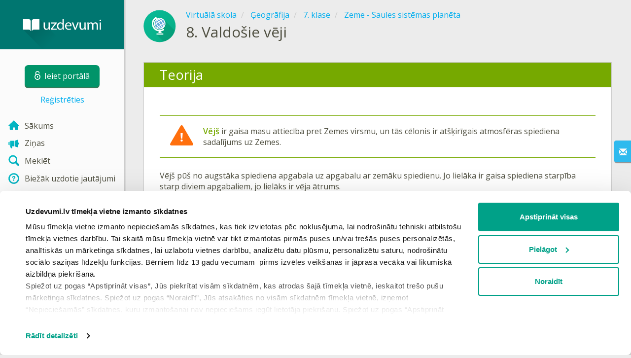

--- FILE ---
content_type: image/svg+xml
request_url: https://uploads.cdn.uzdevumi.lv/upload/menu/New_icon/educational%20_place.svg
body_size: 563
content:
<svg xmlns="http://www.w3.org/2000/svg" xmlns:xlink="http://www.w3.org/1999/xlink" width="21" height="21" viewBox="0 0 21 21"><defs><linearGradient id="d8395bc8-ab9b-46ee-96ff-9988542bf441" x1="5.5906" y1="2.3647" x2="19.9937" y2="16.7678" gradientUnits="userSpaceOnUse"><stop offset="0" stop-color="#ffb106"/><stop offset="1" stop-color="#eea400"/></linearGradient><linearGradient id="4180a003-b8f2-45b4-8b08-3d7559b37cf4" x1="-1.6676" y1="5.1321" x2="15.6301" y2="22.4298" xlink:href="#d8395bc8-ab9b-46ee-96ff-9988542bf441"/><linearGradient id="2365b154-381a-4cb5-8fb6-5fa5a952150f" x1="4.1013" y1="10.1013" x2="9.6717" y2="15.6717" xlink:href="#d8395bc8-ab9b-46ee-96ff-9988542bf441"/><linearGradient id="0ce063b7-58a0-4cc5-8503-d1cdb636e246" x1="13.1013" y1="10.1013" x2="18.6717" y2="15.6717" xlink:href="#d8395bc8-ab9b-46ee-96ff-9988542bf441"/><linearGradient id="4d85c29d-573e-4f0f-90a6-e1df839466ba" x1="8.4861" y1="9.9861" x2="14.3945" y2="15.8945" xlink:href="#d8395bc8-ab9b-46ee-96ff-9988542bf441"/></defs><title>educational _place</title><g id="d7d0a191-2832-47db-ad86-af8ff26ceaf9" data-name="Layer 2"><g id="13e1b45e-7af3-40ad-a8f9-d9f89111bacf" data-name="Layer 1"><rect width="21" height="21" fill="none"/><path d="M18.65,6.629l-7.6743-4.5a.9428.9428,0,0,0-.9519,0L2.35,6.629A.7433.7433,0,0,0,2.6538,8H18.3462A.7433.7433,0,0,0,18.65,6.629Z" fill="url(#d8395bc8-ab9b-46ee-96ff-9988542bf441)"/><path d="M16.5817,16H4.4183C3.6349,16,3,16.3669,3,16.8194V18H18V16.8194C18,16.3669,17.3651,16,16.5817,16Z" fill="url(#4180a003-b8f2-45b4-8b08-3d7559b37cf4)"/><rect x="5" y="9" width="2" height="6" rx="1" ry="1" fill="url(#2365b154-381a-4cb5-8fb6-5fa5a952150f)"/><rect x="14" y="9" width="2" height="6" rx="1" ry="1" fill="url(#0ce063b7-58a0-4cc5-8503-d1cdb636e246)"/><rect x="9" y="9" width="3" height="6" rx="1.5" ry="1.5" fill="url(#4d85c29d-573e-4f0f-90a6-e1df839466ba)"/></g></g></svg>

--- FILE ---
content_type: image/svg+xml
request_url: https://uploads.cdn.uzdevumi.lv/upload/menu/New_icon/help.svg
body_size: 618
content:
<svg xmlns="http://www.w3.org/2000/svg" xmlns:xlink="http://www.w3.org/1999/xlink" width="21" height="21" viewBox="0 0 21 21"><defs><linearGradient id="c6f971af-0c3a-4967-bc44-33b0201f3050" x1="3.2894" y1="1.6794" x2="20.7569" y2="19.1469" gradientUnits="userSpaceOnUse"><stop offset="0" stop-color="#05bdc6"/><stop offset="1" stop-color="#00aabc"/></linearGradient><linearGradient id="8150ab72-02ad-47e5-a4b5-d98da9b14d0b" x1="0.7081" y1="4.2607" x2="18.1756" y2="21.7282" xlink:href="#c6f971af-0c3a-4967-bc44-33b0201f3050"/><linearGradient id="e3aab98e-e397-4d8a-9dea-91577f86a430" x1="2.4844" y1="2.4844" x2="19.9519" y2="19.9519" xlink:href="#c6f971af-0c3a-4967-bc44-33b0201f3050"/></defs><title>help</title><g id="23c186f9-4872-46fe-a229-6c1c84a51cdf" data-name="Layer 2"><g id="07368908-b268-4178-91a3-c7acd6d2b2c1" data-name="Layer 1"><rect width="21" height="21" fill="none"/><path d="M10.6315,6c-1.64,0-2.9736,1.0192-2.9736,2.2717A.9616.9616,0,0,0,8.6819,9.34a.8947.8947,0,0,0,.9153-.8923,1.2782,1.2782,0,0,0-.0747-.43c.1336-.3838.6528-.56,1.109-.56a.83.83,0,0,1,.9105.7761c0,.373-.2819.6653-.7417,1.1115a3.1909,3.1909,0,0,0-1.2545,2.3378v.4388a.3918.3918,0,0,0,.4048.3779h.9287a.3919.3919,0,0,0,.4049-.3779v-.3384a2.0132,2.0132,0,0,1,.9042-1.5414,2.7054,2.7054,0,0,0,1.1537-2.0961C13.3421,6.8207,11.935,6,10.6315,6Z" fill="url(#c6f971af-0c3a-4967-bc44-33b0201f3050)"/><circle cx="10.5" cy="14.0526" r="0.9474" fill="url(#8150ab72-02ad-47e5-a4b5-d98da9b14d0b)"/><path d="M10.5,1A9.5,9.5,0,1,0,20,10.5,9.5,9.5,0,0,0,10.5,1Zm0,16.6842A7.1842,7.1842,0,1,1,17.6842,10.5,7.1842,7.1842,0,0,1,10.5,17.6842Z" fill="url(#e3aab98e-e397-4d8a-9dea-91577f86a430)"/></g></g></svg>

--- FILE ---
content_type: image/svg+xml
request_url: https://uploads.cdn.uzdevumi.lv/upload/VS/icons-2018/geografija.svg
body_size: 870
content:
<svg xmlns="http://www.w3.org/2000/svg" xmlns:xlink="http://www.w3.org/1999/xlink" width="263" height="132" viewBox="0 0 263 132"><defs><linearGradient id="0d04c7be-1af5-49ad-aebb-d5bd5c8f4b1f" x1="242.9619" y1="111.9619" x2="151.0381" y2="20.0381" gradientUnits="userSpaceOnUse"><stop offset="0" stop-color="#06af86"/><stop offset="1" stop-color="#08b995"/></linearGradient></defs><title>geografija</title><g id="6956e7d0-ecb0-4c9d-a559-4bb8e229a1f0" data-name="Layer 2"><g id="62eec953-39f9-4223-8a8d-1522abef087c" data-name="Layer 1"><rect width="263" height="132" fill="none"/><circle cx="197" cy="66" r="65" fill="url(#0d04c7be-1af5-49ad-aebb-d5bd5c8f4b1f)"/><circle cx="66" cy="66" r="65" fill="#008269"/><path d="M53.5794,100.2917,82.242,128.9542A65.1157,65.1157,0,0,0,128.281,84.613L84.668,41,67.8972,44.6042l-14.5-14.5-4.396,2.5625-11.3333,21,4.5,22.75L59.4234,93.6721l-.3906.3125,2.6716,2.6716,9.3647,8.6615L62.3137,98Z" opacity="0.1"/><circle cx="66.6262" cy="56.375" r="21.625" fill="#65a8db"/><circle cx="66.3225" cy="55.9425" r="21.876" transform="translate(-19.6806 44.4659) rotate(-32.5465)" fill="none" stroke="#fff" stroke-miterlimit="10" stroke-width="3"/><ellipse cx="66.3225" cy="55.9425" rx="11.6536" ry="20.4449" transform="translate(-19.6806 44.4659) rotate(-32.5465)" fill="none" stroke="#fff" stroke-miterlimit="10" stroke-width="3"/><line x1="53.5078" y1="35.5215" x2="79.2443" y2="76.2709" fill="none" stroke="#fff" stroke-linecap="round" stroke-linejoin="round" stroke-width="3"/><line x1="80.0663" y1="37.9547" x2="44.2194" y2="60.8325" fill="none" stroke="#fff" stroke-miterlimit="10" stroke-width="3"/><line x1="88.4256" y1="51.0526" x2="52.5787" y2="73.9305" fill="none" stroke="#fff" stroke-miterlimit="10" stroke-width="3"/><path d="M81.7782,80.16A28.7391,28.7391,0,0,1,50.8559,31.7083" fill="none" stroke="#fff" stroke-linecap="round" stroke-linejoin="round" stroke-width="6"/><rect x="53.5793" y="95.7163" width="27.4523" height="4.5754" fill="#fff"/><rect x="59.0483" y="91.6413" width="16.5142" height="2.3592" fill="#fff"/><rect x="62.3726" y="85.6362" width="9.8657" height="6.0052" transform="translate(155.9442 21.3333) rotate(90)" fill="#fff"/><path d="M184.5794,100.2917l28.6626,28.6625A65.1157,65.1157,0,0,0,259.281,84.613L215.668,41l-16.7708,3.6042-14.5-14.5-4.396,2.5625-11.3333,21,4.5,22.75,17.2554,17.2554-.3906.3125,2.6716,2.6716,9.3647,8.6615L193.3137,98Z" opacity="0.1"/><circle cx="197.6262" cy="56.375" r="21.625" fill="#65a8db"/><circle cx="197.3225" cy="55.9425" r="21.876" transform="translate(0.8923 114.9417) rotate(-32.5465)" fill="none" stroke="#fff" stroke-miterlimit="10" stroke-width="3"/><ellipse cx="197.3225" cy="55.9425" rx="11.6536" ry="20.4449" transform="translate(0.8923 114.9417) rotate(-32.5465)" fill="none" stroke="#fff" stroke-miterlimit="10" stroke-width="3"/><line x1="184.5078" y1="35.5215" x2="210.2443" y2="76.2709" fill="none" stroke="#fff" stroke-linecap="round" stroke-linejoin="round" stroke-width="3"/><line x1="211.0663" y1="37.9547" x2="175.2194" y2="60.8325" fill="none" stroke="#fff" stroke-miterlimit="10" stroke-width="3"/><line x1="219.4256" y1="51.0526" x2="183.5787" y2="73.9305" fill="none" stroke="#fff" stroke-miterlimit="10" stroke-width="3"/><path d="M212.7782,80.16a28.7391,28.7391,0,1,1-30.9223-48.4515" fill="none" stroke="#fff" stroke-linecap="round" stroke-linejoin="round" stroke-width="6"/><rect x="184.5793" y="95.7163" width="27.4523" height="4.5754" fill="#fff"/><rect x="190.0483" y="91.6413" width="16.5142" height="2.3592" fill="#fff"/><rect x="193.3726" y="85.6362" width="9.8657" height="6.0052" transform="translate(286.9442 -109.6667) rotate(90)" fill="#fff"/></g></g></svg>